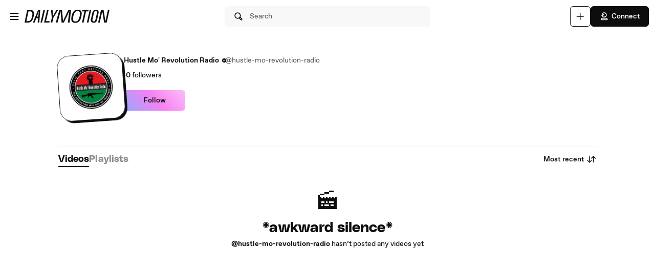

--- FILE ---
content_type: text/html; charset=UTF-8
request_url: https://www.dailymotion.com/hustle-mo-revolution-radio
body_size: 7167
content:
<!DOCTYPE html>
<html xml:lang="en-US" lang="en-US" dir="ltr" xmlns:fb="http://ogp.me/ns/fb#">

<head prefix="og: http://ogp.me/ns# fb: http://ogp.me/ns/fb# dailymotionapp: http://ogp.me/ns/fb/dailymotionapp#">
  <script type="text/javascript">
    try {
      if (window.performance && typeof window.performance.mark === 'function') {
        window.performance.mark('first_script_execution')
      }
    } catch (e) {
      console.debug('Could not register performance mark first_script_execution')
    }
  </script>
  <script type="text/javascript">window.__BUILD_VERSION__='v2026-01-21T15:13:07.746Z'</script>
  
  <meta name="language" content="en-US" />
  <meta http-equiv="content-type" content="text/html; charset=utf-8" />
  <meta name="y_key" content="a87a0d996fe5f70f" />
  <meta name="msvalidate.01" content="42E38E6C5CF3C253563039FCD6F3F775" />
  <meta property="fb:app_id" content="96937694899" />
  <!-- viewport config -->
  <meta name="viewport" content="width=device-width, initial-scale=1.0" />
  <meta name="HandheldFriendly" content="True">
  <meta name="MobileOptimized" content="320">
  <!-- end viewport config -->

  <!-- ms specific -->
  <meta http-equiv="X-UA-Compatible" content="IE=edge,chrome=1">
  <!-- don't move this below any link elements -->
  <meta http-equiv="cleartype" content="on">
  <meta name="msapplication-tap-highlight" content="no">
  <!-- end ms specific -->

  <!-- ios specific TODO: add icons and splash page -->
  <meta name="apple-mobile-web-app-capable" content="yes">
  <!-- enables full-screen on launch from home screen -->
  <meta name="apple-mobile-web-app-status-bar-style" content="black-translucent">
  <!-- end ios specific -->

  <title>Hustle Mo&#39; Revolution Radio videos - Dailymotion</title>
  <meta name="description" content="Hustle Mo&#39; Revolution Radio&#39;s channel, the place to watch all videos, playlists, and live streams by Hustle Mo&#39; Revolution Radio on Dailymotion" />
  <meta name="author" content="dailymotion.com" />
  
<meta property="og:title" content="Hustle Mo&#39; Revolution Radio videos - Dailymotion" />
<meta property="og:type" content="dailymotionapp:channel" />
<meta property="og:url" content="https://www.dailymotion.com/hustle-mo-revolution-radio" />
<meta property="og:image" content="http://s2.dmcdn.net/u/91b2A1e0Lppd4wZvy/200x200" />
<meta property="og:image:secure_url" content="https://s2.dmcdn.net/u/91b2A1e0Lppd4wZvy/200x200" />
<meta property="og:image:type" content="image/net/u/91b2A1e0Lppd4wZvy/200x200" />
<meta property="og:image:width" content="200" />
<meta property="og:image:height" content="200" />
<meta property="og:description" content="Hustle Mo&#39; Revolution Radio&#39;s channel, the place to watch all videos, playlists, and live streams by Hustle Mo&#39; Revolution Radio on Dailymotion" />
<meta property="og:site_name" content="Dailymotion" />
<meta name="twitter:app:name:iphone" value="Dailymotion" />
<meta name="twitter:app:id:iphone" value="336978041" />
<meta name="twitter:app:url:iphone" value="dailymotion://channel/x2i57re" />
<meta name="twitter:app:name:ipad" value="Dailymotion" />
<meta name="twitter:app:id:ipad" value="336978041" />
<meta name="twitter:app:url:ipad" value="dailymotion://channel/x2i57re" />
<meta name="twitter:app:name:googleplay" value="Dailymotion" />
<meta name="twitter:app:id:googleplay" value="com.dailymotion.dailymotion" />
<meta name="twitter:app:url:googleplay" value="dailymotion://channel/x2i57re" />
<meta property="al:ios:url" content="dailymotion://channel/x2i57re" />
<meta property="al:ios:app_store_id" content="336978041" />
<meta property="al:ios:app_name" content="Dailymotion" />
<meta property="al:android:url" content="dailymotion://channel/x2i57re" />
<meta property="al:android:package" content="com.dailymotion.dailymotion" />
<meta property="al:android:app_name" content="Dailymotion" />
  
  <link rel="apple-touch-icon-precomposed" href="//static.neon-ssr.dailymotion.com/neon-seo-ssr/static/favicons/apple-icon-precomposed.12ce02f3a914dc2f3d6d.png" />
<link rel="apple-touch-icon" sizes="57x57" href="//static.neon-ssr.dailymotion.com/neon-seo-ssr/static/favicons/apple-icon-57x57.18f5cfd87ae2cf11d6b0.png" />
<link rel="apple-touch-icon" sizes="60x60" href="//static.neon-ssr.dailymotion.com/neon-seo-ssr/static/favicons/apple-icon-60x60.831b96ed0a8eca7f6539.png" />
<link rel="apple-touch-icon" sizes="72x72" href="//static.neon-ssr.dailymotion.com/neon-seo-ssr/static/favicons/apple-icon-72x72.3c13dbe62fbf78d6f2fe.png" />
<link rel="apple-touch-icon" sizes="76x76" href="//static.neon-ssr.dailymotion.com/neon-seo-ssr/static/favicons/apple-icon-76x76.f998340625d3027babd4.png" />
<link rel="apple-touch-icon" sizes="114x114" href="//static.neon-ssr.dailymotion.com/neon-seo-ssr/static/favicons/apple-icon-114x114.8f2e7801e3d593795d94.png" />
<link rel="apple-touch-icon" sizes="120x120" href="//static.neon-ssr.dailymotion.com/neon-seo-ssr/static/favicons/apple-icon-120x120.3fa891fedc6f79cd8146.png" />
<link rel="apple-touch-icon" sizes="144x144" href="//static.neon-ssr.dailymotion.com/neon-seo-ssr/static/favicons/apple-icon-144x144.6e98f96d555b6928f32e.png" />
<link rel="apple-touch-icon" sizes="152x152" href="//static.neon-ssr.dailymotion.com/neon-seo-ssr/static/favicons/apple-icon-152x152.4af3bd7fe9ca37aae75e.png" />
<link rel="apple-touch-icon" sizes="180x180" href="//static.neon-ssr.dailymotion.com/neon-seo-ssr/static/favicons/apple-icon-180x180.372a6bba95ad4590ddf5.png" />
<link rel="icon" type="image/png" sizes="36x36" href="//static.neon-ssr.dailymotion.com/neon-seo-ssr/static/favicons/android-icon-36x36.2bcbc53d92a87f65eaf3.png" />
<link rel="icon" type="image/png" sizes="48x48" href="//static.neon-ssr.dailymotion.com/neon-seo-ssr/static/favicons/android-icon-48x48.9824320c5909efc3da98.png" />
<link rel="icon" type="image/png" sizes="72x72" href="//static.neon-ssr.dailymotion.com/neon-seo-ssr/static/favicons/android-icon-72x72.3c13dbe62fbf78d6f2fe.png" />
<link rel="icon" type="image/png" sizes="96x96" href="//static.neon-ssr.dailymotion.com/neon-seo-ssr/static/favicons/android-icon-96x96.12b074271d67bfd2d8b8.png" />
<link rel="icon" type="image/png" sizes="144x144" href="//static.neon-ssr.dailymotion.com/neon-seo-ssr/static/favicons/android-icon-144x144.6e98f96d555b6928f32e.png" />
<link rel="icon" type="image/png" sizes="192x192" href="//static.neon-ssr.dailymotion.com/neon-seo-ssr/static/favicons/android-icon-192x192.12ce02f3a914dc2f3d6d.png" />
<link rel="manifest" href="//static.neon-ssr.dailymotion.com/neon-seo-ssr/static/favicons/manifest.d2ccee56e762a6c4b7d7.json" />
<meta name="msapplication-config" content="//static.neon-ssr.dailymotion.com/neon-seo-ssr/static/favicons/browserconfig.fbdd071bdb27bd01d466.xml" />

  
  <link rel="stylesheet" href="//static.neon-ssr.dailymotion.com/neon-seo-ssr/static/app-styles.c60a8d7873bb6b68ffba.css">
</head>

<body>
  <div id="root"><div class="Root__app___xbuTD desktop"><a class="SkipLinks__link___EP0dR" href="#main">Skip to main content</a><div id="player-wrapper" class="Player__player___dWLer Player" style="position:absolute;visibility:hidden;z-index:-1"><div class="Player__body___z3Uc3" id="player-embed-script-wrapper"><div id="player-body"></div></div></div><header data-testid="responsive-header" class="ResponsiveHeader__header___yRElG ResponsiveHeader__sticky___iZMnj header-visibility-transform ResponsiveHeader__bordered___uTTQI"><div class="ResponsiveSubheader__subheader___gSRZg"><div class="ResponsiveSubheader__burgerAndLogo___sJY2z"><button class="BurgerButton__burgerButton___uwqo4" aria-label="Open menu"><svg xmlns="http://www.w3.org/2000/svg" width="24" height="24" fill="none" viewBox="0 0 16 16" role="presentation"><path fill="#0D0D0D" fill-rule="evenodd" d="M2.35 4A.65.65 0 0 1 3 3.35h10a.65.65 0 1 1 0 1.3H3A.65.65 0 0 1 2.35 4M2.35 8A.65.65 0 0 1 3 7.35h10a.65.65 0 1 1 0 1.3H3A.65.65 0 0 1 2.35 8M2.35 12a.65.65 0 0 1 .65-.65h10a.65.65 0 1 1 0 1.3H3a.65.65 0 0 1-.65-.65" clip-rule="evenodd"></path></svg></button><a data-testid="logo" class="Logo__logo___K9jnK" href="/us"><svg xmlns="http://www.w3.org/2000/svg" width="32" height="32" fill="none" viewBox="0 0 32 32" class="Logo__brandMarkLogo___P1DUt" aria-label="Dailymotion home" role="img"><path fill="#0D0D0D" d="M15.124 3H5.488a.69.69 0 0 0-.688.684V7.79a.67.67 0 0 0 .203.483l4.13 4.105c.13.13.302.202.485.202h5.506c1.896 0 3.44 1.536 3.44 3.421s-1.544 3.421-3.44 3.421H7.553a.69.69 0 0 0-.688.684v4.105a.67.67 0 0 0 .203.483l4.13 4.105c.13.13.302.202.484.202h3.441c7.21 0 13.077-5.833 13.077-13S22.333 3 15.124 3M6.176 5.337 8.93 8.073v2.17L6.176 7.505zM19.941 16c0-2.641-2.161-4.79-4.817-4.79h-4.818V8.474h4.818c4.174 0 7.57 3.376 7.57 7.526s-3.396 7.526-7.57 7.526h-3.156L9.215 20.79h5.909c2.656 0 4.817-2.149 4.817-4.79m-11.7 5.758 2.753 2.736v2.17l-2.753-2.737zm6.883 5.874H12.37v-2.737h2.754c4.934 0 8.946-3.99 8.946-8.895 0-4.906-4.012-8.895-8.946-8.895h-5.22L7.15 4.368h7.974c6.452 0 11.7 5.218 11.7 11.632 0 6.415-5.248 11.632-11.7 11.632"></path><path fill="#0D0D0D" fill-rule="evenodd" d="M4.55 3.684c0-.516.423-.934.938-.934h9.635C22.47 2.75 28.45 8.693 28.45 16s-5.98 13.25-13.326 13.25h-3.442a.94.94 0 0 1-.661-.274l-4.127-4.103-.002-.002a.92.92 0 0 1-.277-.66v-4.106c0-.515.423-.934.938-.934h7.57c1.76 0 3.192-1.425 3.192-3.171s-1.432-3.171-3.192-3.171H9.619a.93.93 0 0 1-.662-.275L4.828 8.45a.92.92 0 0 1-.278-.66zm.938-.434a.44.44 0 0 0-.438.434V7.79a.42.42 0 0 0 .127.303l.002.003L9.31 12.2c.084.084.193.129.309.129h5.506c2.032 0 3.69 1.646 3.69 3.671s-1.658 3.671-3.69 3.671H7.553a.44.44 0 0 0-.438.434v4.105a.42.42 0 0 0 .127.303l.002.003 4.13 4.105c.084.084.193.129.308.129h3.441c7.073 0 12.827-5.722 12.827-12.75S22.196 3.25 15.124 3.25zm1.056.868h8.58c6.588 0 11.95 5.328 11.95 11.882s-5.362 11.882-11.95 11.882H12.12v-3.237h3.004c4.797 0 8.696-3.879 8.696-8.645s-3.899-8.645-8.696-8.645H9.8zm1.212.5 2.25 2.237h5.118c5.07 0 9.196 4.1 9.196 9.145s-4.125 9.145-9.196 9.145H12.62v2.237h2.504c6.315 0 11.45-5.107 11.45-11.382S21.438 4.618 15.124 4.618zm-1.83.118L9.18 7.969v2.874L5.926 7.61zm.5 1.202v1.464l2.253 2.24V8.176zm3.63 2.286h5.068c4.31 0 7.82 3.487 7.82 7.776 0 4.29-3.51 7.776-7.82 7.776h-3.26L8.61 20.54h6.515c2.52 0 4.567-2.038 4.567-4.54s-2.048-4.54-4.567-4.54h-5.068zm.5.5v2.236h4.568c2.793 0 5.067 2.26 5.067 5.04s-2.274 5.04-5.067 5.04H9.82l2.25 2.236h3.053c4.037 0 7.32-3.266 7.32-7.276s-3.283-7.276-7.32-7.276zM7.99 21.157l3.253 3.233v2.875L7.991 24.03zm.5 1.202v1.464l2.253 2.24v-1.464z" clip-rule="evenodd"></path></svg><svg xmlns="http://www.w3.org/2000/svg" width="300" height="47" fill="none" viewBox="0 0 300 47" class="Logo__darkLogo___CmM0W" aria-label="Dailymotion home" role="img"><g fill="#0D0D0D" clip-path="url(#clip0_1575_41925)"><path d="M61.79 45.296h-5.507L66.723.753h5.45L61.797 45.296zM87.41 45.296H69.016L79.53.753h5.508l-9.35 39.558h12.874zM101.836 28.072l-3.974 17.224h-5.576l4.037-17.353L93.249.752h5.577l1.602 21.705L112.408.753h6.215zM225.19 5.738h-8.074l-8.724 39.558h-5.576l8.724-39.558h-8.844l1.22-4.985h22.494zM225.009 45.296h-4.938L229.947.753h5.445l-9.807 44.543zM261.005 13.284l-4.87 21.856c-.661 3.093-1.585 5.305-2.782 6.883-1.825 2.464-4.813 3.666-8.855 3.666-6.666 0-10.486-2.908-10.56-7.894-.023-1.454.154-2.779.69-5.176l4.869-21.856c1.619-7.394 5.417-10.746 12.02-10.746s10.041 3.032 10.115 8.085c.023 1.454-.154 2.97-.633 5.176h.006zm-9.739-8.59q-2.884-.001-4.391 1.892c-.821 1.01-1.243 2.336-1.853 4.924l-4.869 21.98c-.302 1.324-.474 2.587-.462 3.536.04 2.656 1.79 4.104 4.801 4.104 3.204 0 4.909-1.83 5.93-6.378l4.932-21.726c.479-2.15.661-3.161.644-4.172-.04-2.717-1.727-4.171-4.744-4.171h.006zM122.893.798h9.231l2.537 25.54c.457 4.923.713 8.898 1.044 14.276h.131c2.144-5.31 3.969-9.342 6.369-14.277L154.806.798h9.363l-5.001 44.482h-6.112l3.187-26.561c.587-4.8 1.237-8.899 2.019-13.822l-.132-.068c-2.212 4.8-4.162 9.022-6.562 13.89l-12.87 26.56h-7.868l-2.469-26.56c-.456-4.8-.781-9.09-1.106-13.822h-.126c-1.1 4.732-2.144 8.96-3.512 13.822l-7.15 26.56h-6.176zM200.679 23.013c-3.302 17.084-10.486 23.074-21.816 23.074-8.935 0-13.856-3.823-13.856-13.643 0-2.936.32-5.805 1.038-9.37C169.478 5.996 176.537 0 187.929 0c8.867 0 13.856 3.823 13.856 13.643 0 2.936-.388 5.805-1.101 9.37zM187.211 4.722c-7.379 0-12.362 4.783-15.082 18.481-.713 3.184-1.1 6.31-1.1 8.865 0 6.625 2.845 9.303 8.478 9.303 7.447 0 12.362-4.783 15.15-18.482.65-3.183 1.101-6.31 1.101-8.865 0-6.568-2.845-9.302-8.547-9.302M19.563.742c-1.055 0-10.286.152-10.286.152L0 45.369h4.373v-.005c2.492-.023 3.416.028 5.85.028 11.376 0 18.577-5.104 21.89-22.132h.006c.713-3.553 1.106-6.41 1.106-9.336C33.225 4.133 28.47.742 19.563.742m6.997 22.502c-2.8 13.653-7.282 16.775-14.757 16.814-2.612.011-3.205-.011-5.183-.04L13.719 5.7v.012c2.224-.051 2.748-.073 4.79-.051 5.724.05 9.157 2.212 9.157 8.758 0 2.543-.45 5.66-1.1 8.831zM294.418.742l-8.815 39.9-6.546-39.9h-9.214l-10.019 44.571h5.794l8.809-40.585 6.494 40.585h9.118L300 .742zM47.765.756 29.44 45.3h5.89l3.336-8.326 2.115-5.171.747-1.999h6.181l-.2 1.999-.45 5.176-.639 8.326h5.577L55.45.756H47.76zm-4.282 23.81L50.582 4.8l-2.338 19.767h-4.761"></path></g><defs><clipPath id="clip0_1575_41925"><path fill="#fff" d="M0 0h300v47H0z"></path></clipPath></defs></svg></a></div><div class="ResponsiveSubheader__searchBarContainer___ihLlv"><div class="ResponsiveSubheader__searchBar___pmEL0"><button class="SearchButton__searchButton___h1amj Button__button___ro5TM Button__medium___d3zct Button__secondary___FPAwv" data-testid="search-button"><svg xmlns="http://www.w3.org/2000/svg" width="16" height="16" fill="none" viewBox="0 0 16 16" role="presentation"><g id="Search"><path id="Vector" fill="#0D0D0D" d="m13.67 11.33-2.5-2.5c.3-.63.48-1.34.48-2.08 0-2.7-2.2-4.9-4.9-4.9s-4.9 2.2-4.9 4.9 2.2 4.9 4.9 4.9c.75 0 1.45-.18 2.08-.48l2.5 2.5a1.666 1.666 0 0 0 2.34 0 1.666 1.666 0 0 0 0-2.34m-6.92-.98c-1.99 0-3.6-1.61-3.6-3.6s1.61-3.6 3.6-3.6 3.6 1.61 3.6 3.6-1.61 3.6-3.6 3.6m6 2.4c-.13.13-.36.13-.49 0l-2.31-2.31c.18-.15.34-.32.49-.49l2.31 2.31c.07.07.1.15.1.25s-.04.18-.1.25z"></path></g></svg><span class="Typography__bodyDefault___BCM1I SearchButton__text___UYyM1">Search</span></button></div></div><div class="ResponsiveSubheader__buttonsContainer___lEezn" data-testid="responsive-header-buttons"><div class="MobileAccessibilityWrapper__accessibility___kqqAT ResponsiveSubheader__smallerHeaderButton___pRDGg"><button class="Button__button___ro5TM Button__medium___d3zct Button__secondary___FPAwv Button__isButtonIcon___yfUeV" data-testid="search-button" aria-label="Search"><svg xmlns="http://www.w3.org/2000/svg" width="16" height="16" fill="none" viewBox="0 0 16 16" role="presentation"><g id="Search"><path id="Vector" fill="#0D0D0D" d="m13.67 11.33-2.5-2.5c.3-.63.48-1.34.48-2.08 0-2.7-2.2-4.9-4.9-4.9s-4.9 2.2-4.9 4.9 2.2 4.9 4.9 4.9c.75 0 1.45-.18 2.08-.48l2.5 2.5a1.666 1.666 0 0 0 2.34 0 1.666 1.666 0 0 0 0-2.34m-6.92-.98c-1.99 0-3.6-1.61-3.6-3.6s1.61-3.6 3.6-3.6 3.6 1.61 3.6 3.6-1.61 3.6-3.6 3.6m6 2.4c-.13.13-.36.13-.49 0l-2.31-2.31c.18-.15.34-.32.49-.49l2.31 2.31c.07.07.1.15.1.25s-.04.18-.1.25z"></path></g></svg></button></div><div class="MobileAccessibilityWrapper__accessibility___kqqAT ResponsiveSubheader__smallerHeaderButton___pRDGg"><button class="Button__button___ro5TM Button__medium___d3zct Button__secondary___FPAwv Button__isButtonIcon___yfUeV" data-testid="upload-tab" aria-label="Upload"><svg xmlns="http://www.w3.org/2000/svg" width="17" height="16" fill="none" viewBox="0 0 17 16" role="presentation"><path fill="#0D0D0D" d="M14.333 8c0 .367-.3.667-.666.667H9v4.666c0 .367-.3.667-.667.667a.67.67 0 0 1-.666-.667V8.667H3A.67.67 0 0 1 2.333 8c0-.367.3-.667.667-.667h4.667V2.667c0-.367.3-.667.666-.667S9 2.3 9 2.667v4.666h4.667c.366 0 .666.3.666.667"></path></svg></button></div><div class="MobileAccessibilityWrapper__accessibility___kqqAT ResponsiveSubheader__smallerHeaderButton___pRDGg"><button class="Button__button___ro5TM Button__medium___d3zct Button__primary___FpMuc" data-testid="signin-button-control" aria-label="Connect"><svg xmlns="http://www.w3.org/2000/svg" width="17" height="16" fill="none" viewBox="0 0 17 16"><path fill="#0D0D0D" d="M13.333 14.15h-10c-.36 0-.65-.29-.65-.65V13c0-1.46 1.19-2.65 2.65-2.65h6c1.46 0 2.65 1.19 2.65 2.65v.5c0 .36-.29.65-.65.65m-9.34-1.3h8.68a1.36 1.36 0 0 0-1.34-1.2h-6c-.69 0-1.27.53-1.34 1.2m4.34-3.2h-1.5c-.91 0-1.65-.74-1.65-1.65v-.73h-.85c-.22 0-.42-.11-.54-.29a.66.66 0 0 1-.06-.61l1.12-2.69c.61-1.48 1.88-2.33 3.48-2.33 2.4 0 4.15 1.75 4.15 4.15s-1.75 4.15-4.15 4.15m-3.03-3.68h.53c.36 0 .65.29.65.65V8c0 .19.16.35.35.35h1.5c1.68 0 2.85-1.17 2.85-2.85s-1.17-2.85-2.85-2.85c-1.06 0-1.88.54-2.28 1.53l-.74 1.79zm2.15-.07a.781.781 0 0 1 0-1.56.781.781 0 0 1 0 1.56"></path></svg>Connect</button></div></div></div></header><div class="ResponsiveHeader__headerPlaceholder___SkrRC"></div><div class="Root__mainContainer___Xx62G"><main id="main" class="Root__main___g4QDa"><div><div class="PageLayout__pageContainer___ClEy9 ChannelPage__channelContainer___NlyAZ"><div class="ChannelHeader__container___ciy0c" data-testid="channel-header-testid"><div class="Avatar__avatar___BiGXT Avatar__xxlarge___n_Wrk ChannelHeader__channelAvatar___LW28h Avatar__rotate___xOpaC"><img src="https://s1.dmcdn.net/u/91b2A1WaPS6imsd5z/240x240" alt="Hustle Mo&#x27; Revolution Radio" class="Avatar__image___nRJjE"/></div><div><div class="ChannelHeaderInfo__channelInfoContainer___Q62kB"><div class="ChannelHeaderInfo__channelInfos___OfXEO"><div class="ChannelHeaderInfo__channelDisplayNameContainer___J9Ecp"><div class="ChannelHeaderInfo__userName___Kx2uc"><h1 class="Typography__labelXLarge___fFPUN ChannelHeaderInfo__channelDisplayName___VJlVI">Hustle Mo&#x27; Revolution Radio</h1><svg xmlns="http://www.w3.org/2000/svg" width="17" height="16" fill="none" viewBox="0 0 17 16" class="ChannelHeaderInfo__channelVerifiedIcon___Gowab" data-testid="channel-badge-id"><path fill="#0D0D0D" d="M14.483 8c0-.9-.55-1.67-1.34-1.99.11-.26.17-.54.17-.84a2.1 2.1 0 0 0-.63-1.52c-.64-.64-1.58-.79-2.36-.46a2.14 2.14 0 0 0-1.99-1.34c-.9 0-1.67.56-1.99 1.34a2.152 2.152 0 0 0-2.82 2.82c-.79.32-1.34 1.09-1.34 1.99s.55 1.67 1.34 1.99c-.11.26-.17.54-.17.84 0 .58.22 1.12.63 1.52.64.63 1.57.79 2.36.46.32.79 1.09 1.34 1.99 1.34s1.67-.56 1.99-1.34a2.152 2.152 0 0 0 2.82-2.82c.79-.32 1.34-1.09 1.34-1.99m-3.19-1.04-3.25 3.25c-.13.13-.29.19-.46.19s-.33-.06-.46-.19l-1.75-1.75a.66.66 0 0 1 0-.92c.25-.25.67-.25.92 0l1.29 1.29 2.79-2.79c.25-.25.67-.25.92 0s.25.67 0 .92"></path></svg></div><div class="ChannelHeaderInfo__channelName___IPZHJ"><span class="Typography__bodyDefault___BCM1I">@hustle-mo-revolution-radio</span></div></div><div class="ChannelHeaderInfo__statContainer___elN3i"><div class="ChannelHeaderInfo__stat___RlaDb" data-testid="followed-count"><div class="ChannelHeaderInfo__avatarsContainer___dy0yX"></div><span class="Typography__bodyDefaultBold___uD7DD">0</span> <span class="Typography__bodyDefault___BCM1I">followers</span></div></div></div></div><div class="ChannelHeader__channelButtonsContainer___LyAJw"><button class="Button__button___ro5TM Button__medium___d3zct Button__gradient___nMRBB" data-testid="follow-button">Follow</button></div></div></div><div class="ChannelContent__container___Y3bRG"><div data-testid="channel-tabs-id" class="Tabs__tabs____Gn2T" role="tablist" aria-label="Content types"><a data-testid="videos-tab-id" class="Tabs__tab___qOaJG Tabs__activeTab___tqfFT" role="tab" id="videos" aria-controls="videos" aria-selected="true" href="/hustle-mo-revolution-radio/videos"><span class="Typography__bodyDefaultBold___uD7DD Tabs__tabButton___vMvG9">Videos</span></a><a data-testid="playlists-tab-id" class="Tabs__tab___qOaJG" role="tab" id="playlists" aria-selected="false" href="/hustle-mo-revolution-radio/playlists"><span class="Typography__bodyDefaultBold___uD7DD Tabs__tabButton___vMvG9">Playlists</span></a></div><div class="Dropdown__container___yqvtS"><div class="Dropdown__control___ZH7F4" data-testid="dropdown-control"><button class="ChannelContent__sortButton___utWxW Button__button___ro5TM Button__medium___d3zct Button__secondary___FPAwv Button__iconOnTheRight___iUMDP" data-testid="sort-dropdown-button-id">Most recent<svg xmlns="http://www.w3.org/2000/svg" width="17" height="16" fill="none" viewBox="0 0 17 16"><path fill="#0D0D0D" d="m7.873 9.29-2.14 2.14V3.5c0-.36-.29-.65-.65-.65s-.65.29-.65.65v7.93l-2.14-2.14a.66.66 0 0 0-.92 0c-.25.25-.25.67 0 .92l3.25 3.25c.13.13.29.19.46.19s.33-.06.46-.19l3.25-3.25c.25-.25.25-.67 0-.92a.66.66 0 0 0-.92 0m7.42-3.5-3.25-3.25a.66.66 0 0 0-.92 0l-3.25 3.25c-.25.25-.25.67 0 .92s.67.25.92 0l2.14-2.14v7.93c0 .36.29.65.65.65s.65-.29.65-.65V4.57l2.14 2.14c.13.13.29.19.46.19s.33-.06.46-.19c.25-.25.25-.67 0-.92"></path></svg></button></div><ul id="dropdown-:R4p9:" class="Dropdown__dropdown___l8_Gc"><li class="Dropdown__dropdownItem___kCX50"><a class="DropdownLink__element___tqs2o DropdownLink__isSelected___IiZNR" href="/hustle-mo-revolution-radio"><div class="DropdownLink__elementLabel___rv_1Q">Most recent</div></a></li><li class="Dropdown__dropdownItem___kCX50"><a class="DropdownLink__element___tqs2o" href="/hustle-mo-revolution-radio?sort=visited"><div class="DropdownLink__elementLabel___rv_1Q">Most viewed</div></a></li></ul></div></div><div class="NoResults__container___Dokh6"><div class="NoResults__emoji___AiGsV NoResults__clapperBoard___gQRQQ"></div><h2 class="Typography__h2____1HQv NoResults__headerText___cqV4B">*awkward silence*</h2><span class="Typography__bodyDefault___BCM1I NoResults__subtitle___vDJrJ"><b>@hustle-mo-revolution-radio</b> hasn’t posted any videos yet</span></div></div></div></main></div></div></div>
  <div id="portal-root"></div>
  
</body>

<!-- Thu, 29 Jan 2026 09:01:30 GMT (ede20f0  - desktop) -->
</html>